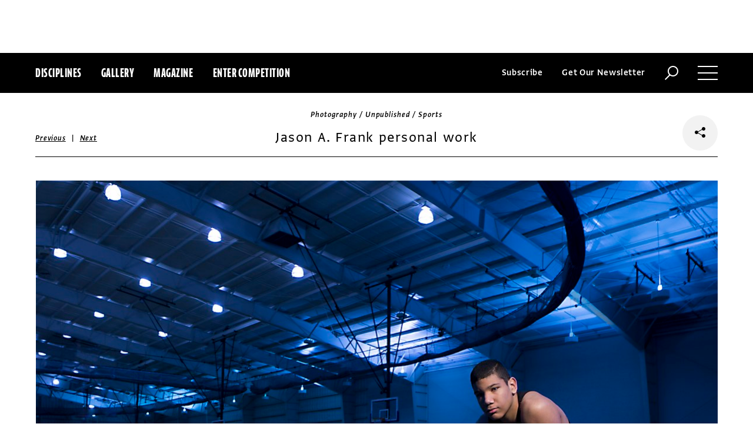

--- FILE ---
content_type: text/html; charset=utf-8
request_url: https://www.commarts.com/project/25737/jason-a-frank-personal-work
body_size: 7186
content:
<!DOCTYPE html>
<html lang="en-us">
<head>
<meta name="live" content="https://www.commarts.com" />
<title>Jason A. Frank personal work | Communication Arts</title>
<meta name="description" content="&amp;ldquo;At the time this photo was taken, Casey Followay was a sixteen-year-old track and field adaptive athlete training with the hopes of qualifying ..." />
<link rel="canonical" href="https://www.commarts.com/project/25737/jason-a-frank-personal-work" />
<meta property="og:type" content="website" />
<meta property="og:url" content="https://www.commarts.com/project/25737/jason-a-frank-personal-work" />
<meta property="og:image" content="https://image.commarts.com/images1/2/6/5/9/956204_102_600_MTk0NzgxNDM3OTEwNjExODQwMjY_f.jpg" />
<meta property="og:title" content="Jason A. Frank personal work | Communication Arts" />
<meta property="og:site_name" content="Communication Arts" />
<meta property="og:description" content="&amp;ldquo;At the time this photo was taken, Casey Followay was a sixteen-year-old track and field adaptive athlete training with the hopes of qualifying ..." />
<meta name="twitter:site" content="@CommArts" />
<meta name="twitter:card" content="summary" />
<meta name="twitter:url" content="https://www.commarts.com/project/25737/jason-a-frank-personal-work" />
<meta name="twitter:image" content="https://image.commarts.com/images1/2/6/5/9/956204_102_600_MTk0NzgxNDM3OTEwNjExODQwMjY_f.jpg" />
<meta name="twitter:title" content="Jason A. Frank personal work | Communication Arts" />
<meta name="twitter:description" content="&amp;ldquo;At the time this photo was taken, Casey Followay was a sixteen-year-old track and field adaptive athlete training with the hopes of qualifying ..." />
<meta itemprop="name" content="Jason A. Frank personal work | Communication Arts" />
<meta itemprop="description" content="&amp;ldquo;At the time this photo was taken, Casey Followay was a sixteen-year-old track and field adaptive athlete training with the hopes of qualifying ..." />
<link rel="image_src" href="https://image.commarts.com/images1/2/6/5/9/956204_102_600_MTk0NzgxNDM3OTEwNjExODQwMjY_f.jpg" />
    <meta charset="utf-8"> 
    <meta http-equiv="X-UA-Compatible" content="IE=edge,chrome=1"/>
    <meta name="viewport" content="width=device-width, initial-scale=1.0" />
    <meta name="google-site-verification" content="bddFx7HEhh_kZfAIXMvNKbzKWOR9Q_whmGK8Z9Zy33A" />
	<meta property="fb:admins" content="100000804667460" />

<script async src="https://www.googletagmanager.com/gtag/js?id=UA-3548598-1"></script>
<script>
  window.dataLayer = window.dataLayer || [];
  function gtag(){dataLayer.push(arguments);}
  gtag('js', new Date());

  gtag('config', 'UA-3548598-1');
</script>

    <link rel="shortcut icon" href="/content/images/favicon.ico?v=1" />
    <link rel="stylesheet" href="https://s3.amazonaws.com/fonts.typotheque.com/WF-017318-008723.css" type="text/css" />
    <link rel="stylesheet" href="/content/app/app.min.css?v=680555674" type="text/css" />
    <link rel="stylesheet" href="/content/app/all.min.css?v=640530108" type="text/css" />
    <link href="/content/library/wowbook/wow_book.min.css?v=640530110" rel="stylesheet" type="text/css" />
    <link href="/content/library/wowbook/wowbooknormalize.min.css?v=640530110" rel="stylesheet" type="text/css" />
    
    
    
    

    
        <script type='text/javascript'>var isHPTO = false;</script>
</head>
<body>
    <div class="g-fluid g-fluid-top-ad">
        <div class="clear ad-wrapper top-ad" id="top-ad"></div>
    </div>
    
    <div class="g-fluid g-fluid-header">
        <div class="clear g-fixed">
            <div class="fl nav-section">
                <div class="fl logo hidden-sm-up">
                    <a href="/"><img src="/content/images/logo-small.png" /></a>
                </div>
                <div class="fl logo logo-scrollable">
                    <a href="/"><img src="/content/images/logo-small.png" /></a>
                </div>
                <ul class="fl">
                    <li><a href="#" class="prevent-default btn-discipline">Disciplines</a></li>
                    <li><a href="/gallery">Gallery</a></li>
                    <li class="visible-sm-up"><a href="/magazines">Magazine</a></li>
                    <li class="visible-sm-up"><a href="/competitions">Enter Competition</a></li>
                </ul>
                
            </div>
            <div class="fr menu-section">
                <ul class="fr">
                    <li class="visible-md-up"><a href="#" class="prevent-default btn-subscribe">Subscribe</a></li>
                    <li class="visible-lg-up"><a href="#" class="prevent-default btn-get-newsletter">Get Our Newsletter</a></li>
                    <li><div class="prevent-default btn-search"><img src="/content/images/btn-search.png" /></div></li>
                    <li>
                        <div class="clear prevent-default btn-menu">
                            <div class="clear line-one"></div>
                            <div class="clear line-two"></div>
                            <div class="clear line-three"></div>
                        </div>
                    </li>
                </ul>
            </div>            
        </div>
        <ul class="clear floating-panel discipline-panel" data-name="discipline" data-trigger="btn-discipline" data-hover="true" data-click="true" data-closeOnDocumentClick="true" data-closeonpanelclick="true" data-slideDirection="vertical">
            <li><a href="/advertising"><img src="/content/images/disc-advertising.png"/><span>Advertising</span></a></li>
            <li><a href="/design"><img src="/content/images/disc-design.png"/><span>Design</span></a></li>
            <li><a href="/illustration"><img src="/content/images/disc-illustration.png"/><span>Illustration</span></a></li>
            <li><a href="/interactive"><img src="/content/images/disc-interactive.png"/><span>Interactive</span></a></li>
            <li><a href="/photography"><img src="/content/images/disc-photography.png"/><span>Photography</span></a></li>
            <li><a href="/typography"><img src="/content/images/disc-typography.png"/><span>Typography</span></a></li>
        </ul>
        <div class="clear g-fixed visible-md-up">
            <div class="clear floating-panel subscribe-panel" data-name="subscribe" data-trigger="btn-subscribe" data-hover="true" data-click="true" data-closeOnDocumentClick="true" data-closeonpanelclick="true" data-slideDirection="vertical">
                <div class="left"><img src="https://image2.commarts.com/images1/6/1/8/1/1/1181627_0_0_LTEyNDI3NDIwNDQyMTM1OTk3ODE1.jpg"/></div>
                <div class="right">
                    <h4>Subscribe Now</h4>
                    <ul>
                        <li>
                            <a target="_blank" href="https://sfsdata.com/commarts/subscribe.html?KEY=9NNW">
                                Subscribe<span class="arrow"></span>
                            </a>
                        </li>
                        <li>
                            <a target="_blank" href="https://store.commarts.com/StudentLookup">
                                Student<span class="arrow"></span>
                            </a>
                        </li>
                        <li>
                            <a target="_blank" href="https://sfsdata.com/commarts/gift.html?key=9GNW">
                                Gift<span class="arrow"></span>
                            </a>
                        </li>
                    </ul>
                </div>
            </div>
        </div>
        <div class="clear g-fixed">
            <div class="clear floating-panel menu-panel" data-name="menu" data-trigger="btn-menu" data-hover="false" data-click="true" data-closeondocumentclick="true" data-closeonpanelclick="true" data-slidedirection="right">
                <div class="nano">
                <div class="nano-content menu-panel-inner">
                <div class="login-links">
                        <a href="https://store.commarts.com/Account/SignIn">Sign In</a><span>|</span><a href="https://store.commarts.com/Account/CreateAccount?t=CA">Register</a>
                </div>
                <ul>
                    <li class="divider hidden-sm-up"> &mdash; </li>
                    <li class="hidden-sm-up"><a href="/magazines">Magazine</a></li>
                    <li class="hidden-sm-up"><a href="/competitions">Enter Competition</a></li>
                    <li class="divider"> &mdash; </li>
                    <li><a href="/">Home</a></li>
                     <li><a href="/columns">Columns</a></li>
                    <li><a href="/gallery?y=2026">Award Winners</a></li>
                    <li><a href="/exhibit">Exhibit</a></li>
                    <li><a href="/features">Features</a></li>
                     <li><a href="/timeline">Timeline</a></li>
                    <li><a href="/fresh">Fresh</a></li>
                    <li><a href="/webpicks">Webpicks</a></li>
                    <li><a href="/book-reviews">Book Reviews</a></li>
                    <li class="divider"> &mdash; </li>
                    <li class="hidden-md-up"><a href="https://sfsdata.com/commarts/subscribe.html?KEY=9NNW">Subscribe Now</a></li>
                    <li class="hidden-lg-up"><a href="#" class="prevent-default btn-get-newsletter">Get Our Newsletter</a></li>
                    <li><a href="/contact-us">Contact Us</a></li>
                    <li><a href="/about-us">About Us</a></li>
                    <li><a href="http://www.creativehotlist.com">Creative Hotlist</a></li>
                    <li><a href="/advertise-us">Advertise With Us</a></li>
                    <li><a href="/submissions">Submit Work</a></li>
                    <li><a href="/write-us">Write For Us</a></li>
                    <li><a href="https://store.commarts.com">Customer Service</a></li>
                    <li><a href="/privacy-policy-terms">Privacy Policy & Terms of Use</a></li>
                </ul>
               <p>©2026 Coyne & Blanchard, Inc. All rights Reserved.</p>
               <div class="divider"> &mdash; </div>
               <div class="social-icons">
                   <span>Follow Us</span> 
                   <a href="http://facebook.com/CommunicationArts" target="_blank"><div class="social-ico"><i class="fab fa-facebook-f"></i></div></a>
                   <a href="http://twitter.com/CommArts" target="_blank"><div class="social-ico"><i class="fab fa-twitter"></i></div></a>
                   <a href="http://instagram.com/communicationarts" target="_blank"><div class="social-ico"><i class="fab fa-instagram"></i></div></a><a></a>
                   
                   <a href="https://www.linkedin.com/company/37272" target="_blank"><div class="social-ico"><i class="fab fa-linkedin"></i></div></a>
                   <a href="https://flipboard.com/@CommartsMag" target="_blank"><div class="social-ico"><i class="fab fa-flipboard"></i></div></a>
                   <a href="https://www.commarts.com/feed" target="_blank"><div class="social-ico"><i class="fas fa-rss"></i></div></a>
               </div>
               </div>
               </div>
            </div>
        </div>
        <div class="clear">
        <div class="clear floating-panel search-panel" data-name="search" data-trigger="btn-search" data-hover="false" data-click="true" data-closeondocumentclick="false" data-closeonpanelclick="true" data-slidedirection="vertical">
            <div class="clear search-input">
                <div class="clear g-fixed">
<form action="/search" id="search-form" method="get">                        <input type="text" name="search-box" class="search-box" value="" autocomplete="off" size="15" maxlength="128" placeholder="Enter Search" />
                        <input type="submit" name="search-submit" class="search-submit" value="Press Enter" />
                        <div class="search-loading">Loading ...</div>
</form>                </div>
            </div>
            <div class="clear g-fixed">
                <div class="search-result" data-startrow="0">
                
                </div>
            </div>
        </div>
        </div>
    </div>
    <div class="g-fluid g-fluid-content">
        
<div class="clear g-fixed">
    <div class="project-wrapper">
    <div class="clear head-wrapper share-wrapper-4">
        <div class="category">Photography / Unpublished / Sports</div>
        <h1 class="title">Jason A. Frank personal work</h1>


<div class="nav">
            <a href="/project/37804/stokley-berg-personal-work">Previous</a>
    &nbsp;|&nbsp;
            <a href="/project/24958/the-procession">Next</a>
</div>

                <div class="share-widget">
            <div class="share-icon">
                <i class="fab fa-share-alt"></i>
            </div>
            <ul class="share-icons">
                <li><a href="http://twitter.com/share?url=https%3a%2f%2fwww.commarts.com%2fproject%2f25737%2fjason-a-frank-personal-work&amp;text=Jason+A.+Frank+personal+work+%40CommArts+-+" target="_blank" rel="nofollow"><i class="fab fa-twitter"></i></a></li>
                <li><a href="http://plus.google.com/share?url=https%3a%2f%2fwww.commarts.com%2fproject%2f25737%2fjason-a-frank-personal-work" target="_blank" rel="nofollow"><i class="fab fa-google-plus"></i></a></li>
                <li><a href="https://www.facebook.com/sharer/sharer.php?u=https%3a%2f%2fwww.commarts.com%2fproject%2f25737%2fjason-a-frank-personal-work&amp;t=Jason+A.+Frank+personal+work" target="_blank" rel="nofollow"><i class="fab fa-facebook"></i></a></li>
                <li><a href="https://pinterest.com/pin/create/button/?url=https%3a%2f%2fwww.commarts.com%2fproject%2f25737%2fjason-a-frank-personal-work&amp;media=https%3a%2f%2fimage.commarts.com%2fimages1%2f2%2f6%2f5%2f9%2f956204_102_1160_MTk0NzgxNDM3OTEwNjExODQwMjY.jpg&amp;description=Jason+A.+Frank+personal+work" target="_blank" rel="nofollow"><i class="fab fa-pinterest"></i></a></li>
                <li><a href="http://www.linkedin.com/shareArticle?mini=true&amp;url=https%3a%2f%2fwww.commarts.com%2fproject%2f25737%2fjason-a-frank-personal-work&amp;title=Jason+A.+Frank+personal+work" target="_blank" rel="nofollow"><i class="fab fa-linkedin"></i></a></li>
            </ul>
        </div>
    </div>
    <div class="clear content-wrapper">
        <div class="nano">
            <div class="nano-content inner-wrapper inner-wrapper-normal">
                        <center><img src="https://image.commarts.com/images1/2/6/5/9/956204_102_1160_MTk0NzgxNDM3OTEwNjExODQwMjY.jpg" /></center>
                        <div class="clear spacer"></div>
                    <div class="credits">
                        <a href="/gallery?q=Jason+A.+Frank" target="_blank">Jason A. Frank</a>, photographer
                    </div>
                <div class="captions">
                    <p>&ldquo;At the time this photo was taken, Casey Followay was a sixteen-year-old track and field adaptive athlete training with the hopes of qualifying for the Paralympics team. Born with spina bifida, Casey uses a specialized wheelchair, which he propels with his arms. He is passionate about introducing others with physical disabilities to the world of adaptive sports.&rdquo;</p>

                </div>
                <div class="links">
                        <a href="/fresh/jason-a-frank" class="go-article-link">Go to article<span class="arrow"></span></a>
                    <a href="/gallery?d=photography" class="go-gallery-link">See the gallery<span class="arrow"></span></a>
                </div>
<div class="related">
    <div class="head">Related</div>
    <div class="clear main-section">
        <div class="clear article-list">
            <div class="clear wrapper">
                        <div class="item item4">
                            <a class="link" href="/project/24958/the-procession">
                                <span class="over-title">The Procession</span>
                                <img src="https://image2.commarts.com/images1/5/3/3/9/933559_0_250_LTE5NTc4MTQ3MjkyMDM5Mzc3MDY2.jpg" />
                            </a>
                        </div>
                        <div class="item item4">
                            <a class="link" href="/project/495/travis-magee">
                                <span class="over-title">Travis Magee</span>
                                <img src="https://image0.commarts.com/images1/3/3/5/6/653373_0_250_NjE4ODQ0NTAyMDQyMTMxMzI4.jpg" />
                            </a>
                        </div>
                        <div class="item item4">
                            <a class="link" href="/project/29954/kamperett-s-volume-7-collection">
                                <span class="over-title">Kamperett’s Volume 7 Collection</span>
                                <img src="https://image1.commarts.com/images1/7/3/0/1/1/1103702_0_250_LTEzMjkwNjc0MjEtMTk0ODI4OTM2NA.jpg" />
                            </a>
                        </div>
                        <div class="item item4">
                            <a class="link" href="/project/3144/carlos-tarrats">
                                <span class="over-title">Carlos Tarrats</span>
                                <img src="https://image2.commarts.com/images1/6/1/1695_0_250_LTE3MjUzODM4MDI5NTcyMDYzMzA.jpg" />
                            </a>
                        </div>
                        <div class="item item4">
                            <a class="link" href="/project/8262/model-s-feet-tripping-fashion-week">
                                <span class="over-title">Model&#39;s feet tripping, Fashion Week</span>
                                <img src="https://image1.commarts.com/images1/1/7/5/1/157190_0_250_Mjk3OTc0OTI5LTEwMzYxODI5MjI.jpg" />
                            </a>
                        </div>
                        <div class="item item4">
                            <a class="link" href="/project/19197/wd-40">
                                <span class="over-title">WD-40</span>
                                <img src="https://image.commarts.com/images1/4/9/8/2/289420_0_250_LTkxMzczMTM4NTY5OTAyOTE5NA.jpg" />
                            </a>
                        </div>
                        <div class="item item4">
                            <a class="link" href="/project/34677/vogue-italia-photos">
                                <span class="over-title">Vogue Italia photos</span>
                                <img src="https://image1.commarts.com/images1/1/4/4/1/1/1144134_0_250_MTQwMTUwNDc5OTEwNTAwNzEzOTk.jpg" />
                            </a>
                        </div>
                        <div class="item item4">
                            <a class="link" href="/project/27073/dana-neibert">
                                <span class="over-title">Dana Neibert</span>
                                <img src="https://image1.commarts.com/images1/5/5/0/0/1/1005594_0_250_LTIxMDQzOTE2NDQtMTEwMDM3NTg1Mg.jpg" />
                            </a>
                        </div>
                        <div class="item item4">
                            <a class="link" href="/project/32947/financial-times-photograph">
                                <span class="over-title">Financial Times photograph</span>
                                <img src="https://image1.commarts.com/images1/2/8/2/1/1/1128278_0_250_MjczOTY1ODg5MzU3MTAwOTg4.jpg" />
                            </a>
                        </div>
                        <div class="item item4">
                            <a class="link" href="/project/3188/patrick-fraser">
                                <span class="over-title">Patrick Fraser</span>
                                <img src="https://image0.commarts.com/images1/6/1/1641_0_250_LTIwODA1MzE0MzQtMTM4MTc5NDM1NQ.jpg" />
                            </a>
                        </div>
                        <div class="item item4">
                            <a class="link" href="/project/18902/light">
                                <span class="over-title">Light</span>
                                <img src="https://image0.commarts.com/images1/0/4/2/1/124085_0_250_LTE3Mzk1NjQwMjY1NjYzMzUyNTQ.jpg" />
                            </a>
                        </div>
                        <div class="item item4">
                            <a class="link" href="/project/7568/three-generations">
                                <span class="over-title">Three generations</span>
                                <img src="https://image2.commarts.com/images1/2/6/8/86287_0_250_LTU0ODIwOTc5MjE0MzY0NjkyMTc.jpg" />
                            </a>
                        </div>
                        <div class="item item4">
                            <a class="link" href="/project/6923/aurore-clement-photograph">
                                <span class="over-title">Aurore Clement photograph</span>
                                <img src="https://image1.commarts.com/images1/1/8/1/18102_0_250_LTkzOTk1MzQwNS0xNzg0NzMxNDA5.jpg" />
                            </a>
                        </div>
                        <div class="item item4">
                            <a class="link" href="/project/2933/tara-donne">
                                <span class="over-title">Tara Donne</span>
                                <img src="https://image0.commarts.com/images1/9/2/2957_0_250_LTQ5MDg1MjYxLTg5MzkyMjM3Nw.jpg" />
                            </a>
                        </div>
                        <div class="item item4">
                            <a class="link" href="/project/6783/hoedl-runner-s-clothes-set-out-on-the-road">
                                <span class="over-title">Hoedl, runner&#39;s clothes set out on the road</span>
                                <img src="https://image.commarts.com/images1/5/5/2/25544_0_250_MTY4NTcxOTIyNi00MjI2OTM0MjM.jpg" />
                            </a>
                        </div>
                        <div class="item item4">
                            <a class="link" href="/project/23496/sepia-photos-of-paris">
                                <span class="over-title">Sepia Photos of Paris</span>
                                <img src="https://image0.commarts.com/images1/7/9/2/29729_0_250_MTE2MDUxMzQ4OS0xNzU2MTUwMjky.jpg" />
                            </a>
                        </div>
                        <div class="item item4">
                            <a class="link" href="/project/19232/field-guide-to-birds">
                                <span class="over-title">Field Guide to Birds</span>
                                <img src="https://image2.commarts.com/images1/5/1/9/5/591535_0_250_LTk5MDI1MzE3Ny05NDE0MzUzODM.jpg" />
                            </a>
                        </div>
                        <div class="item item4">
                            <a class="link" href="/project/24945/llama-love">
                                <span class="over-title">Llama Love</span>
                                <img src="https://image1.commarts.com/images1/5/3/3/9/933546_0_250_MTA4NDg2NjU2MC0yMDM0MDE1NTE.jpg" />
                            </a>
                        </div>
                        <div class="item item4">
                            <a class="link" href="/project/23546/closed-automotive-plant">
                                <span class="over-title">Closed automotive plant</span>
                                <img src="https://image1.commarts.com/images1/5/9/2/29518_0_250_MTE0NTM3NDQ4Ni0xMTQzNTEwODEy.jpg" />
                            </a>
                        </div>
                        <div class="item item4">
                            <a class="link" href="/project/32704/pandemic">
                                <span class="over-title">Pandemic</span>
                                <img src="https://image0.commarts.com/images1/0/7/2/1/1/1127057_0_250_LTE5NDM1MTQ3NTkyMDY1ODAzOTc2.jpg" />
                            </a>
                        </div>
            </div>
        </div>
    </div>
</div>
            </div>
        </div>
    </div>
</div>
</div>




    </div>
    
    

<div class="paywall paywall-0">
    <div class="clear btn-close">X</div>
    <div class="nano">
        <div class="nano-content">
            <div class="paywall-wrapper">
                <h1 class="message"></h1>
                <div class="clear col-3">
                    <div class="item">
                        <div class="text">With a free Commarts account, you can enjoy 50% more free content</div>
                        <a class="link" href="https://store.commarts.com/Account/CreateAccount?t=CA">Create an Account</a>
                    </div>
                    <div class="item">
                        <div class="text">Get a subscription and have unlimited access</div>
                        <a class="link" href="https://sfsdata.com/commarts/subscribe.html?KEY=9NNW">Subscribe</a>
                    </div>
                    <div class="item">
                        <div class="text">Already a subscriber or have a Commarts account?</div>
                        <a class="link" href="https://store.commarts.com/Account/SignIn">Sign In</a>
                    </div>
                </div>
            </div>
        </div>
    </div>
</div>
<div class="paywall paywall-1">
    <div class="clear btn-close">X</div>
    <div class="nano">
        <div class="nano-content">
            <div class="paywall-wrapper">
                <h1 class="message"></h1>
                <div class="clear col-2">
                    <div class="item">
                        <div class="text">Get a subscription and have unlimited access</div>
                        <a class="link" href="https://sfsdata.com/commarts/subscribe.html?KEY=9NNW">Subscribe</a>
                    </div>
                    <div class="item">
                        <div class="text">Already a subscriber?</div>
                        <a class="link" href="https://store.commarts.com/Account/SignIn">Sign In</a>
                    </div>
                </div>
            </div>
        </div>
    </div>
</div>          <script type='text/javascript'>
        var googletag = googletag || {};
        googletag.cmd = googletag.cmd || [];
        (function () {
            var gads = document.createElement('script');
            gads.async = true;
            gads.type = 'text/javascript';
            var useSSL = 'https:' == document.location.protocol;
            gads.src = (useSSL ? 'https:' : 'http:') +
                    '//www.googletagservices.com/tag/js/gpt.js';
            var node = document.getElementsByTagName('script')[0];
            node.parentNode.insertBefore(gads, node);
        })();
    </script>
	<script type="text/javascript"> 
		/* <![CDATA[ */ 
		var google_conversion_id = 1033068197; 
		var google_custom_params = window.google_tag_params; 
		var google_remarketing_only = true; 
		/* ]]> */ 
	</script>
   
    <script type="text/javascript" src="https://cdnjs.cloudflare.com/ajax/libs/jquery/1.12.4/jquery.min.js"></script>
    <script type="text/javascript" src="https://cdnjs.cloudflare.com/ajax/libs/jqueryui/1.12.0/jquery-ui.min.js"></script>
    <script type="text/javascript" src="https://cdnjs.cloudflare.com/ajax/libs/jquery.nanoscroller/0.8.7/javascripts/jquery.nanoscroller.min.js"></script>
    <script type="text/javascript" src="https://cdnjs.cloudflare.com/ajax/libs/skrollr/0.6.30/skrollr.min.js"></script>
    <script type="text/javascript" src="https://cdnjs.cloudflare.com/ajax/libs/history.js/1.8/bundled/html4+html5/jquery.history.js"></script>
    <script type="text/javascript" src="https://cdnjs.cloudflare.com/ajax/libs/jquery.imagesloaded/4.1.1/imagesloaded.pkgd.min.js"></script>
    <script type="text/javascript" src="https://cdnjs.cloudflare.com/ajax/libs/masonry/4.1.1/masonry.pkgd.min.js"></script>
    <script type="text/javascript" src="https://cdnjs.cloudflare.com/ajax/libs/slick-carousel/1.6.0/slick.min.js"></script>
    
    <script type="text/javascript" src="/content/app/app.min.js?v=678105312" ></script>
 
    
    

</body>
</html>

--- FILE ---
content_type: text/html; charset=utf-8
request_url: https://www.google.com/recaptcha/api2/aframe
body_size: 269
content:
<!DOCTYPE HTML><html><head><meta http-equiv="content-type" content="text/html; charset=UTF-8"></head><body><script nonce="DjH3fiHDGlB9OzpuNfKqYg">/** Anti-fraud and anti-abuse applications only. See google.com/recaptcha */ try{var clients={'sodar':'https://pagead2.googlesyndication.com/pagead/sodar?'};window.addEventListener("message",function(a){try{if(a.source===window.parent){var b=JSON.parse(a.data);var c=clients[b['id']];if(c){var d=document.createElement('img');d.src=c+b['params']+'&rc='+(localStorage.getItem("rc::a")?sessionStorage.getItem("rc::b"):"");window.document.body.appendChild(d);sessionStorage.setItem("rc::e",parseInt(sessionStorage.getItem("rc::e")||0)+1);localStorage.setItem("rc::h",'1769107046356');}}}catch(b){}});window.parent.postMessage("_grecaptcha_ready", "*");}catch(b){}</script></body></html>